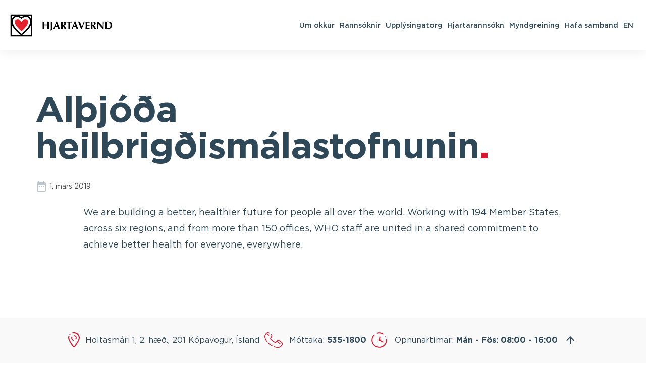

--- FILE ---
content_type: text/html; charset=UTF-8
request_url: https://hjarta.is/article/althjoda-heilbrigdismalastofnunin/
body_size: 7974
content:
<!-- This page is cached by the Hummingbird Performance plugin v3.18.1 - https://wordpress.org/plugins/hummingbird-performance/. --><!doctype html>

<!--[if lt IE 7]><html lang="is-IS" class="no-js lt-ie9 lt-ie8 lt-ie7"><![endif]-->
<!--[if (IE 7)&!(IEMobile)]><html lang="is-IS" class="no-js lt-ie9 lt-ie8"><![endif]-->
<!--[if (IE 8)&!(IEMobile)]><html lang="is-IS" class="no-js lt-ie9"><![endif]-->
<!--[if gt IE 8]><!--> <html lang="is-IS" class="no-js"><!--<![endif]-->

	<head>
		<meta charset="utf-8">

				<meta http-equiv="X-UA-Compatible" content="IE=edge">

		<title>Alþjóða heilbrigðismálastofnunin | Hjarta</title>

		<meta name="HandheldFriendly" content="True">
		<meta name="MobileOptimized" content="320">
		<meta name="viewport" content="width=device-width, initial-scale=1, maximum-scale=1" />

				<link rel="apple-touch-icon" sizes="57x57" href="https://hjarta.is/wp-content/themes/hjarta/library/images/favicon/apple-icon-57x57.png">
		<link rel="apple-touch-icon" sizes="60x60" href="https://hjarta.is/wp-content/themes/hjarta/library/images/favicon/apple-icon-60x60.png">
		<link rel="apple-touch-icon" sizes="72x72" href="https://hjarta.is/wp-content/themes/hjarta/library/images/favicon/apple-icon-72x72.png">
		<link rel="apple-touch-icon" sizes="76x76" href="https://hjarta.is/wp-content/themes/hjarta/library/images/favicon/apple-icon-76x76.png">
		<link rel="apple-touch-icon" sizes="114x114" href="https://hjarta.is/wp-content/themes/hjarta/library/images/favicon/apple-icon-114x114.png">
		<link rel="apple-touch-icon" sizes="120x120" href="https://hjarta.is/wp-content/themes/hjarta/library/images/favicon/apple-icon-120x120.png">
		<link rel="apple-touch-icon" sizes="144x144" href="https://hjarta.is/wp-content/themes/hjarta/library/images/favicon/apple-icon-144x144.png">
		<link rel="apple-touch-icon" sizes="152x152" href="https://hjarta.is/wp-content/themes/hjarta/library/images/favicon/apple-icon-152x152.png">
		<link rel="apple-touch-icon" sizes="180x180" href="https://hjarta.is/wp-content/themes/hjarta/library/images/favicon/apple-icon-180x180.png">
		<link rel="icon" type="image/png" sizes="192x192"  href="https://hjarta.is/wp-content/themes/hjarta/library/images/favicon/android-icon-192x192.png">
		<link rel="icon" type="image/png" sizes="32x32" href="https://hjarta.is/wp-content/themes/hjarta/library/images/favicon/favicon-32x32.png">
		<link rel="icon" type="image/png" sizes="96x96" href="https://hjarta.is/wp-content/themes/hjarta/library/images/favicon/favicon-96x96.png">
		<link rel="icon" type="image/png" sizes="16x16" href="https://hjarta.is/wp-content/themes/hjarta/library/images/favicon/favicon-16x16.png">
		<link rel="manifest" href="https://hjarta.is/wp-content/themes/hjarta/library/images/favicon/manifest.json">
		<meta name="msapplication-TileColor" content="#ffffff">
		<meta name="msapplication-TileImage" content="https://hjarta.is/wp-content/themes/hjarta/library/images/favicon/ms-icon-144x144.png">
		<meta name="theme-color" content="#ffffff">

		<link rel="icon" href="https://hjarta.is/wp-content/themes/hjarta/favicon.png">
		<!--[if IE]>
			<link rel="shortcut icon" href="https://hjarta.is/wp-content/themes/hjarta/favicon.ico">
		<![endif]-->

		<link rel="pingback" href="https://hjarta.is/xmlrpc.php">

		<!--[if lt IE 9]><script src="https://cdnjs.cloudflare.com/ajax/libs/html5shiv/r29/html5.min.js"></script><![endif]-->

				<meta name='robots' content='index, follow, max-image-preview:large, max-snippet:-1, max-video-preview:-1' />
	<style>img:is([sizes="auto" i], [sizes^="auto," i]) { contain-intrinsic-size: 3000px 1500px }</style>
	
	<!-- This site is optimized with the Yoast SEO plugin v26.7 - https://yoast.com/wordpress/plugins/seo/ -->
	<link rel="canonical" href="https://hjarta.is/article/althjoda-heilbrigdismalastofnunin/" />
	<meta property="og:locale" content="is_IS" />
	<meta property="og:type" content="article" />
	<meta property="og:title" content="Alþjóða heilbrigðismálastofnunin - Hjarta" />
	<meta property="og:url" content="https://hjarta.is/article/althjoda-heilbrigdismalastofnunin/" />
	<meta property="og:site_name" content="Hjarta" />
	<meta name="twitter:card" content="summary_large_image" />
	<script type="application/ld+json" class="yoast-schema-graph">{"@context":"https://schema.org","@graph":[{"@type":"WebPage","@id":"https://hjarta.is/article/althjoda-heilbrigdismalastofnunin/","url":"https://hjarta.is/article/althjoda-heilbrigdismalastofnunin/","name":"Alþjóða heilbrigðismálastofnunin - Hjarta","isPartOf":{"@id":"https://hjarta.is/#website"},"datePublished":"2019-03-01T10:34:49+00:00","breadcrumb":{"@id":"https://hjarta.is/article/althjoda-heilbrigdismalastofnunin/#breadcrumb"},"inLanguage":"is","potentialAction":[{"@type":"ReadAction","target":["https://hjarta.is/article/althjoda-heilbrigdismalastofnunin/"]}]},{"@type":"BreadcrumbList","@id":"https://hjarta.is/article/althjoda-heilbrigdismalastofnunin/#breadcrumb","itemListElement":[{"@type":"ListItem","position":1,"name":"Home","item":"https://hjarta.is/"},{"@type":"ListItem","position":2,"name":"Alþjóða heilbrigðismálastofnunin"}]},{"@type":"WebSite","@id":"https://hjarta.is/#website","url":"https://hjarta.is/","name":"Hjarta","description":"","potentialAction":[{"@type":"SearchAction","target":{"@type":"EntryPoint","urlTemplate":"https://hjarta.is/?s={search_term_string}"},"query-input":{"@type":"PropertyValueSpecification","valueRequired":true,"valueName":"search_term_string"}}],"inLanguage":"is"}]}</script>
	<!-- / Yoast SEO plugin. -->


<link rel='dns-prefetch' href='//maps.googleapis.com' />
<link rel='dns-prefetch' href='//fonts.googleapis.com' />
<link rel='dns-prefetch' href='//fonts.gstatic.com' />
<link rel='dns-prefetch' href='//ajax.googleapis.com' />
<link rel='dns-prefetch' href='//apis.google.com' />
<link rel='dns-prefetch' href='//google-analytics.com' />
<link rel='dns-prefetch' href='//www.google-analytics.com' />
<link rel='dns-prefetch' href='//ssl.google-analytics.com' />
<link rel='dns-prefetch' href='//youtube.com' />
<link rel='dns-prefetch' href='//s.gravatar.com' />
<link rel="alternate" type="application/rss+xml" title="Hjarta &raquo; Straumur" href="https://hjarta.is/feed/" />
<link rel="alternate" type="application/rss+xml" title="Hjarta &raquo; Straumur athugasemda" href="https://hjarta.is/comments/feed/" />
<script type="text/javascript">
/* <![CDATA[ */
window._wpemojiSettings = {"baseUrl":"https:\/\/s.w.org\/images\/core\/emoji\/16.0.1\/72x72\/","ext":".png","svgUrl":"https:\/\/s.w.org\/images\/core\/emoji\/16.0.1\/svg\/","svgExt":".svg","source":{"concatemoji":"https:\/\/hjarta.is\/wp-includes\/js\/wp-emoji-release.min.js"}};
/*! This file is auto-generated */
!function(s,n){var o,i,e;function c(e){try{var t={supportTests:e,timestamp:(new Date).valueOf()};sessionStorage.setItem(o,JSON.stringify(t))}catch(e){}}function p(e,t,n){e.clearRect(0,0,e.canvas.width,e.canvas.height),e.fillText(t,0,0);var t=new Uint32Array(e.getImageData(0,0,e.canvas.width,e.canvas.height).data),a=(e.clearRect(0,0,e.canvas.width,e.canvas.height),e.fillText(n,0,0),new Uint32Array(e.getImageData(0,0,e.canvas.width,e.canvas.height).data));return t.every(function(e,t){return e===a[t]})}function u(e,t){e.clearRect(0,0,e.canvas.width,e.canvas.height),e.fillText(t,0,0);for(var n=e.getImageData(16,16,1,1),a=0;a<n.data.length;a++)if(0!==n.data[a])return!1;return!0}function f(e,t,n,a){switch(t){case"flag":return n(e,"\ud83c\udff3\ufe0f\u200d\u26a7\ufe0f","\ud83c\udff3\ufe0f\u200b\u26a7\ufe0f")?!1:!n(e,"\ud83c\udde8\ud83c\uddf6","\ud83c\udde8\u200b\ud83c\uddf6")&&!n(e,"\ud83c\udff4\udb40\udc67\udb40\udc62\udb40\udc65\udb40\udc6e\udb40\udc67\udb40\udc7f","\ud83c\udff4\u200b\udb40\udc67\u200b\udb40\udc62\u200b\udb40\udc65\u200b\udb40\udc6e\u200b\udb40\udc67\u200b\udb40\udc7f");case"emoji":return!a(e,"\ud83e\udedf")}return!1}function g(e,t,n,a){var r="undefined"!=typeof WorkerGlobalScope&&self instanceof WorkerGlobalScope?new OffscreenCanvas(300,150):s.createElement("canvas"),o=r.getContext("2d",{willReadFrequently:!0}),i=(o.textBaseline="top",o.font="600 32px Arial",{});return e.forEach(function(e){i[e]=t(o,e,n,a)}),i}function t(e){var t=s.createElement("script");t.src=e,t.defer=!0,s.head.appendChild(t)}"undefined"!=typeof Promise&&(o="wpEmojiSettingsSupports",i=["flag","emoji"],n.supports={everything:!0,everythingExceptFlag:!0},e=new Promise(function(e){s.addEventListener("DOMContentLoaded",e,{once:!0})}),new Promise(function(t){var n=function(){try{var e=JSON.parse(sessionStorage.getItem(o));if("object"==typeof e&&"number"==typeof e.timestamp&&(new Date).valueOf()<e.timestamp+604800&&"object"==typeof e.supportTests)return e.supportTests}catch(e){}return null}();if(!n){if("undefined"!=typeof Worker&&"undefined"!=typeof OffscreenCanvas&&"undefined"!=typeof URL&&URL.createObjectURL&&"undefined"!=typeof Blob)try{var e="postMessage("+g.toString()+"("+[JSON.stringify(i),f.toString(),p.toString(),u.toString()].join(",")+"));",a=new Blob([e],{type:"text/javascript"}),r=new Worker(URL.createObjectURL(a),{name:"wpTestEmojiSupports"});return void(r.onmessage=function(e){c(n=e.data),r.terminate(),t(n)})}catch(e){}c(n=g(i,f,p,u))}t(n)}).then(function(e){for(var t in e)n.supports[t]=e[t],n.supports.everything=n.supports.everything&&n.supports[t],"flag"!==t&&(n.supports.everythingExceptFlag=n.supports.everythingExceptFlag&&n.supports[t]);n.supports.everythingExceptFlag=n.supports.everythingExceptFlag&&!n.supports.flag,n.DOMReady=!1,n.readyCallback=function(){n.DOMReady=!0}}).then(function(){return e}).then(function(){var e;n.supports.everything||(n.readyCallback(),(e=n.source||{}).concatemoji?t(e.concatemoji):e.wpemoji&&e.twemoji&&(t(e.twemoji),t(e.wpemoji)))}))}((window,document),window._wpemojiSettings);
/* ]]> */
</script>
<style id='wp-emoji-styles-inline-css' type='text/css'>

	img.wp-smiley, img.emoji {
		display: inline !important;
		border: none !important;
		box-shadow: none !important;
		height: 1em !important;
		width: 1em !important;
		margin: 0 0.07em !important;
		vertical-align: -0.1em !important;
		background: none !important;
		padding: 0 !important;
	}
</style>
<link rel='stylesheet' id='wp-block-library-css' href='https://hjarta.is/wp-includes/css/dist/block-library/style.min.css' type='text/css' media='all' />
<style id='classic-theme-styles-inline-css' type='text/css'>
/*! This file is auto-generated */
.wp-block-button__link{color:#fff;background-color:#32373c;border-radius:9999px;box-shadow:none;text-decoration:none;padding:calc(.667em + 2px) calc(1.333em + 2px);font-size:1.125em}.wp-block-file__button{background:#32373c;color:#fff;text-decoration:none}
</style>
<style id='global-styles-inline-css' type='text/css'>
:root{--wp--preset--aspect-ratio--square: 1;--wp--preset--aspect-ratio--4-3: 4/3;--wp--preset--aspect-ratio--3-4: 3/4;--wp--preset--aspect-ratio--3-2: 3/2;--wp--preset--aspect-ratio--2-3: 2/3;--wp--preset--aspect-ratio--16-9: 16/9;--wp--preset--aspect-ratio--9-16: 9/16;--wp--preset--color--black: #000000;--wp--preset--color--cyan-bluish-gray: #abb8c3;--wp--preset--color--white: #ffffff;--wp--preset--color--pale-pink: #f78da7;--wp--preset--color--vivid-red: #cf2e2e;--wp--preset--color--luminous-vivid-orange: #ff6900;--wp--preset--color--luminous-vivid-amber: #fcb900;--wp--preset--color--light-green-cyan: #7bdcb5;--wp--preset--color--vivid-green-cyan: #00d084;--wp--preset--color--pale-cyan-blue: #8ed1fc;--wp--preset--color--vivid-cyan-blue: #0693e3;--wp--preset--color--vivid-purple: #9b51e0;--wp--preset--gradient--vivid-cyan-blue-to-vivid-purple: linear-gradient(135deg,rgba(6,147,227,1) 0%,rgb(155,81,224) 100%);--wp--preset--gradient--light-green-cyan-to-vivid-green-cyan: linear-gradient(135deg,rgb(122,220,180) 0%,rgb(0,208,130) 100%);--wp--preset--gradient--luminous-vivid-amber-to-luminous-vivid-orange: linear-gradient(135deg,rgba(252,185,0,1) 0%,rgba(255,105,0,1) 100%);--wp--preset--gradient--luminous-vivid-orange-to-vivid-red: linear-gradient(135deg,rgba(255,105,0,1) 0%,rgb(207,46,46) 100%);--wp--preset--gradient--very-light-gray-to-cyan-bluish-gray: linear-gradient(135deg,rgb(238,238,238) 0%,rgb(169,184,195) 100%);--wp--preset--gradient--cool-to-warm-spectrum: linear-gradient(135deg,rgb(74,234,220) 0%,rgb(151,120,209) 20%,rgb(207,42,186) 40%,rgb(238,44,130) 60%,rgb(251,105,98) 80%,rgb(254,248,76) 100%);--wp--preset--gradient--blush-light-purple: linear-gradient(135deg,rgb(255,206,236) 0%,rgb(152,150,240) 100%);--wp--preset--gradient--blush-bordeaux: linear-gradient(135deg,rgb(254,205,165) 0%,rgb(254,45,45) 50%,rgb(107,0,62) 100%);--wp--preset--gradient--luminous-dusk: linear-gradient(135deg,rgb(255,203,112) 0%,rgb(199,81,192) 50%,rgb(65,88,208) 100%);--wp--preset--gradient--pale-ocean: linear-gradient(135deg,rgb(255,245,203) 0%,rgb(182,227,212) 50%,rgb(51,167,181) 100%);--wp--preset--gradient--electric-grass: linear-gradient(135deg,rgb(202,248,128) 0%,rgb(113,206,126) 100%);--wp--preset--gradient--midnight: linear-gradient(135deg,rgb(2,3,129) 0%,rgb(40,116,252) 100%);--wp--preset--font-size--small: 13px;--wp--preset--font-size--medium: 20px;--wp--preset--font-size--large: 36px;--wp--preset--font-size--x-large: 42px;--wp--preset--spacing--20: 0.44rem;--wp--preset--spacing--30: 0.67rem;--wp--preset--spacing--40: 1rem;--wp--preset--spacing--50: 1.5rem;--wp--preset--spacing--60: 2.25rem;--wp--preset--spacing--70: 3.38rem;--wp--preset--spacing--80: 5.06rem;--wp--preset--shadow--natural: 6px 6px 9px rgba(0, 0, 0, 0.2);--wp--preset--shadow--deep: 12px 12px 50px rgba(0, 0, 0, 0.4);--wp--preset--shadow--sharp: 6px 6px 0px rgba(0, 0, 0, 0.2);--wp--preset--shadow--outlined: 6px 6px 0px -3px rgba(255, 255, 255, 1), 6px 6px rgba(0, 0, 0, 1);--wp--preset--shadow--crisp: 6px 6px 0px rgba(0, 0, 0, 1);}:where(.is-layout-flex){gap: 0.5em;}:where(.is-layout-grid){gap: 0.5em;}body .is-layout-flex{display: flex;}.is-layout-flex{flex-wrap: wrap;align-items: center;}.is-layout-flex > :is(*, div){margin: 0;}body .is-layout-grid{display: grid;}.is-layout-grid > :is(*, div){margin: 0;}:where(.wp-block-columns.is-layout-flex){gap: 2em;}:where(.wp-block-columns.is-layout-grid){gap: 2em;}:where(.wp-block-post-template.is-layout-flex){gap: 1.25em;}:where(.wp-block-post-template.is-layout-grid){gap: 1.25em;}.has-black-color{color: var(--wp--preset--color--black) !important;}.has-cyan-bluish-gray-color{color: var(--wp--preset--color--cyan-bluish-gray) !important;}.has-white-color{color: var(--wp--preset--color--white) !important;}.has-pale-pink-color{color: var(--wp--preset--color--pale-pink) !important;}.has-vivid-red-color{color: var(--wp--preset--color--vivid-red) !important;}.has-luminous-vivid-orange-color{color: var(--wp--preset--color--luminous-vivid-orange) !important;}.has-luminous-vivid-amber-color{color: var(--wp--preset--color--luminous-vivid-amber) !important;}.has-light-green-cyan-color{color: var(--wp--preset--color--light-green-cyan) !important;}.has-vivid-green-cyan-color{color: var(--wp--preset--color--vivid-green-cyan) !important;}.has-pale-cyan-blue-color{color: var(--wp--preset--color--pale-cyan-blue) !important;}.has-vivid-cyan-blue-color{color: var(--wp--preset--color--vivid-cyan-blue) !important;}.has-vivid-purple-color{color: var(--wp--preset--color--vivid-purple) !important;}.has-black-background-color{background-color: var(--wp--preset--color--black) !important;}.has-cyan-bluish-gray-background-color{background-color: var(--wp--preset--color--cyan-bluish-gray) !important;}.has-white-background-color{background-color: var(--wp--preset--color--white) !important;}.has-pale-pink-background-color{background-color: var(--wp--preset--color--pale-pink) !important;}.has-vivid-red-background-color{background-color: var(--wp--preset--color--vivid-red) !important;}.has-luminous-vivid-orange-background-color{background-color: var(--wp--preset--color--luminous-vivid-orange) !important;}.has-luminous-vivid-amber-background-color{background-color: var(--wp--preset--color--luminous-vivid-amber) !important;}.has-light-green-cyan-background-color{background-color: var(--wp--preset--color--light-green-cyan) !important;}.has-vivid-green-cyan-background-color{background-color: var(--wp--preset--color--vivid-green-cyan) !important;}.has-pale-cyan-blue-background-color{background-color: var(--wp--preset--color--pale-cyan-blue) !important;}.has-vivid-cyan-blue-background-color{background-color: var(--wp--preset--color--vivid-cyan-blue) !important;}.has-vivid-purple-background-color{background-color: var(--wp--preset--color--vivid-purple) !important;}.has-black-border-color{border-color: var(--wp--preset--color--black) !important;}.has-cyan-bluish-gray-border-color{border-color: var(--wp--preset--color--cyan-bluish-gray) !important;}.has-white-border-color{border-color: var(--wp--preset--color--white) !important;}.has-pale-pink-border-color{border-color: var(--wp--preset--color--pale-pink) !important;}.has-vivid-red-border-color{border-color: var(--wp--preset--color--vivid-red) !important;}.has-luminous-vivid-orange-border-color{border-color: var(--wp--preset--color--luminous-vivid-orange) !important;}.has-luminous-vivid-amber-border-color{border-color: var(--wp--preset--color--luminous-vivid-amber) !important;}.has-light-green-cyan-border-color{border-color: var(--wp--preset--color--light-green-cyan) !important;}.has-vivid-green-cyan-border-color{border-color: var(--wp--preset--color--vivid-green-cyan) !important;}.has-pale-cyan-blue-border-color{border-color: var(--wp--preset--color--pale-cyan-blue) !important;}.has-vivid-cyan-blue-border-color{border-color: var(--wp--preset--color--vivid-cyan-blue) !important;}.has-vivid-purple-border-color{border-color: var(--wp--preset--color--vivid-purple) !important;}.has-vivid-cyan-blue-to-vivid-purple-gradient-background{background: var(--wp--preset--gradient--vivid-cyan-blue-to-vivid-purple) !important;}.has-light-green-cyan-to-vivid-green-cyan-gradient-background{background: var(--wp--preset--gradient--light-green-cyan-to-vivid-green-cyan) !important;}.has-luminous-vivid-amber-to-luminous-vivid-orange-gradient-background{background: var(--wp--preset--gradient--luminous-vivid-amber-to-luminous-vivid-orange) !important;}.has-luminous-vivid-orange-to-vivid-red-gradient-background{background: var(--wp--preset--gradient--luminous-vivid-orange-to-vivid-red) !important;}.has-very-light-gray-to-cyan-bluish-gray-gradient-background{background: var(--wp--preset--gradient--very-light-gray-to-cyan-bluish-gray) !important;}.has-cool-to-warm-spectrum-gradient-background{background: var(--wp--preset--gradient--cool-to-warm-spectrum) !important;}.has-blush-light-purple-gradient-background{background: var(--wp--preset--gradient--blush-light-purple) !important;}.has-blush-bordeaux-gradient-background{background: var(--wp--preset--gradient--blush-bordeaux) !important;}.has-luminous-dusk-gradient-background{background: var(--wp--preset--gradient--luminous-dusk) !important;}.has-pale-ocean-gradient-background{background: var(--wp--preset--gradient--pale-ocean) !important;}.has-electric-grass-gradient-background{background: var(--wp--preset--gradient--electric-grass) !important;}.has-midnight-gradient-background{background: var(--wp--preset--gradient--midnight) !important;}.has-small-font-size{font-size: var(--wp--preset--font-size--small) !important;}.has-medium-font-size{font-size: var(--wp--preset--font-size--medium) !important;}.has-large-font-size{font-size: var(--wp--preset--font-size--large) !important;}.has-x-large-font-size{font-size: var(--wp--preset--font-size--x-large) !important;}
:where(.wp-block-post-template.is-layout-flex){gap: 1.25em;}:where(.wp-block-post-template.is-layout-grid){gap: 1.25em;}
:where(.wp-block-columns.is-layout-flex){gap: 2em;}:where(.wp-block-columns.is-layout-grid){gap: 2em;}
:root :where(.wp-block-pullquote){font-size: 1.5em;line-height: 1.6;}
</style>
<link rel='stylesheet' id='avista-styles-css' href='https://hjarta.is/wp-content/themes/hjarta/library/css/avista-styles-01.css' type='text/css' media='all' />
<script type="text/javascript" src="https://hjarta.is/wp-content/themes/hjarta/library/js/libs/modernizr.custom.min.js" id="bones-modernizr-js"></script>
<script type="text/javascript" src="https://hjarta.is/wp-includes/js/jquery/jquery.min.js" id="jquery-core-js"></script>
<script type="text/javascript" src="https://hjarta.is/wp-includes/js/jquery/jquery-migrate.min.js" id="jquery-migrate-js"></script>
<link rel="https://api.w.org/" href="https://hjarta.is/wp-json/" /><link rel='shortlink' href='https://hjarta.is/?p=1181' />
<link rel="alternate" title="oEmbed (JSON)" type="application/json+oembed" href="https://hjarta.is/wp-json/oembed/1.0/embed?url=https%3A%2F%2Fhjarta.is%2Farticle%2Falthjoda-heilbrigdismalastofnunin%2F" />
<link rel="alternate" title="oEmbed (XML)" type="text/xml+oembed" href="https://hjarta.is/wp-json/oembed/1.0/embed?url=https%3A%2F%2Fhjarta.is%2Farticle%2Falthjoda-heilbrigdismalastofnunin%2F&#038;format=xml" />
<meta name="generator" content="WPML ver:4.7.6 stt:1,26,40,50;" />
					<!-- Google Analytics tracking code output by Beehive Analytics Pro -->
						<script async src="https://www.googletagmanager.com/gtag/js?id=G-82ZZC3B35C&l=beehiveDataLayer"></script>
		<script>
						window.beehiveDataLayer = window.beehiveDataLayer || [];
			function beehive_ga() {beehiveDataLayer.push(arguments);}
			beehive_ga('js', new Date())
						beehive_ga('config', 'G-82ZZC3B35C', {
				'anonymize_ip': false,
				'allow_google_signals': false,
			})
					</script>
		<link rel="canonical" href="https://hjarta.is/article/althjoda-heilbrigdismalastofnunin/" />
<script type="application/ld+json">{"@context":"https:\/\/schema.org","@graph":[{"@type":"Organization","@id":"https:\/\/hjarta.is\/#schema-publishing-organization","url":"https:\/\/hjarta.is","name":"Hjarta"},{"@type":"WebSite","@id":"https:\/\/hjarta.is\/#schema-website","url":"https:\/\/hjarta.is","name":"Hjarta","encoding":"UTF-8","potentialAction":{"@type":"SearchAction","target":"https:\/\/hjarta.is\/search\/{search_term_string}\/","query-input":"required name=search_term_string"}},{"@type":"BreadcrumbList","@id":"https:\/\/hjarta.is\/article\/althjoda-heilbrigdismalastofnunin?page&articles=althjoda-heilbrigdismalastofnunin&post_type=articles&name=althjoda-heilbrigdismalastofnunin\/#breadcrumb","itemListElement":[{"@type":"ListItem","position":1,"name":"Home","item":"https:\/\/hjarta.is"},{"@type":"ListItem","position":2,"name":"Al\u00fej\u00f3\u00f0a heilbrig\u00f0ism\u00e1lastofnunin"}]},{"@type":"Person","@id":"https:\/\/hjarta.is\/author\/avista\/#schema-author","name":"avista","url":"https:\/\/hjarta.is\/author\/avista\/"},{"@type":"WebPage","@id":"https:\/\/hjarta.is\/article\/althjoda-heilbrigdismalastofnunin\/#schema-webpage","isPartOf":{"@id":"https:\/\/hjarta.is\/#schema-website"},"publisher":{"@id":"https:\/\/hjarta.is\/#schema-publishing-organization"},"url":"https:\/\/hjarta.is\/article\/althjoda-heilbrigdismalastofnunin\/"},{"@type":"Article","mainEntityOfPage":{"@id":"https:\/\/hjarta.is\/article\/althjoda-heilbrigdismalastofnunin\/#schema-webpage"},"author":{"@id":"https:\/\/hjarta.is\/author\/avista\/#schema-author"},"publisher":{"@id":"https:\/\/hjarta.is\/#schema-publishing-organization"},"dateModified":"2019-03-01T10:34:49","datePublished":"2019-03-01T10:34:49","headline":"Al\u00fej\u00f3\u00f0a heilbrig\u00f0ism\u00e1lastofnunin | Hjarta","description":"","name":"Al\u00fej\u00f3\u00f0a heilbrig\u00f0ism\u00e1lastofnunin"}]}</script>
<meta property="og:type" content="article" />
<meta property="og:url" content="https://hjarta.is/article/althjoda-heilbrigdismalastofnunin/" />
<meta property="og:title" content="Alþjóða heilbrigðismálastofnunin | Hjarta" />
<meta property="article:published_time" content="2019-03-01T10:34:49" />
<meta property="article:author" content="avista" />
<meta name="twitter:card" content="summary" />
<meta name="twitter:title" content="Alþjóða heilbrigðismálastofnunin | Hjarta" />
<!-- /SEO -->
		
	</head>

	<body class="wp-singular articles-template-default single single-articles postid-1181 wp-theme-hjarta" itemscope itemtype="http://schema.org/WebPage">
		<div class="wrapper">
			<header id="header">
				<div class="container-fluid">
					<div class="navbar-header">
						<a href="https://hjarta.is" class="navbar-brand"><span class="sr-only">Hjarta</span></a>
					</div>
					<div class="user-panel">
						<nav id="main-nav">
							<ul id="menu-main-menu" class="base"><li id="menu-item-1064" class="dropdown menu-item menu-item-type-post_type menu-item-object-page menu-item-has-children menu-item-1064"><a href="https://hjarta.is/um-okkur/">Um okkur</a>
<ul class="sub-menu">
	<li id="menu-item-1067" class="menu-item menu-item-type-post_type menu-item-object-page menu-item-1067"><a href="https://hjarta.is/um-okkur/starfsfolk/">Starfsfólk</a></li>
	<li id="menu-item-1547" class="menu-item menu-item-type-post_type menu-item-object-page menu-item-1547"><a href="https://hjarta.is/um-okkur/myndgreining-hjartaverndar/">Myndgreining Hjartaverndar</a></li>
	<li id="menu-item-1563" class="menu-item menu-item-type-post_type menu-item-object-page menu-item-1563"><a href="https://hjarta.is/um-okkur/atvinna/">Atvinna</a></li>
	<li id="menu-item-1676" class="menu-item menu-item-type-post_type menu-item-object-page menu-item-1676"><a href="https://hjarta.is/um-okkur/postlisti/">Póstlisti</a></li>
	<li id="menu-item-450" class="menu-item menu-item-type-custom menu-item-object-custom menu-item-450"><a href="http://www.hjartarannsokn.is/">Áhættumat</a></li>
	<li id="menu-item-1560" class="menu-item menu-item-type-post_type menu-item-object-page menu-item-1560"><a href="https://hjarta.is/um-okkur/fjaroflun/">Fjáröflun</a></li>
</ul>
</li>
<li id="menu-item-1089" class="dropdown menu-item menu-item-type-post_type menu-item-object-page menu-item-has-children menu-item-1089"><a href="https://hjarta.is/rannsoknir/">Rannsóknir</a>
<ul class="sub-menu">
	<li id="menu-item-1090" class="menu-item menu-item-type-post_type menu-item-object-page menu-item-1090"><a href="https://hjarta.is/rannsoknir/ahaettuthattakonnun/">Áhættuþáttakönnun</a></li>
	<li id="menu-item-1091" class="menu-item menu-item-type-post_type menu-item-object-page menu-item-1091"><a href="https://hjarta.is/rannsoknir/reykjavikurrannsokn/">Reykjavíkurrannsókn</a></li>
	<li id="menu-item-1149" class="menu-item menu-item-type-post_type menu-item-object-page menu-item-1149"><a href="https://hjarta.is/rannsoknir/oldrunarrannsokn-1-afangi/">Öldrunarrannsókn 1. áfangi</a></li>
	<li id="menu-item-1150" class="menu-item menu-item-type-post_type menu-item-object-page menu-item-1150"><a href="https://hjarta.is/rannsoknir/oldrunarrannsokn-2-afangi/">Öldrunarrannsókn 2. áfangi</a></li>
	<li id="menu-item-1148" class="menu-item menu-item-type-post_type menu-item-object-page menu-item-1148"><a href="https://hjarta.is/rannsoknir/afkomendarannsokn/">Afkomendarannsókn</a></li>
	<li id="menu-item-1147" class="menu-item menu-item-type-post_type menu-item-object-page menu-item-1147"><a href="https://hjarta.is/rannsoknir/monica-rannsokn/">Monica rannsókn</a></li>
</ul>
</li>
<li id="menu-item-1520" class="dropdown menu-item menu-item-type-post_type menu-item-object-page menu-item-has-children menu-item-1520"><a href="https://hjarta.is/upplysingatorg/">Upplýsingatorg</a>
<ul class="sub-menu">
	<li id="menu-item-1512" class="menu-item menu-item-type-post_type menu-item-object-page menu-item-1512"><a href="https://hjarta.is/frettasafn/">Fréttasafn</a></li>
	<li id="menu-item-1521" class="menu-item menu-item-type-post_type menu-item-object-page menu-item-1521"><a href="https://hjarta.is/upplysingatorg/greinasafn/">Greinasafn</a></li>
	<li id="menu-item-1515" class="menu-item menu-item-type-post_type menu-item-object-page menu-item-1515"><a href="https://hjarta.is/upplysingatorg/timarit/">Tímarit</a></li>
	<li id="menu-item-1514" class="menu-item menu-item-type-post_type menu-item-object-page menu-item-1514"><a href="https://hjarta.is/upplysingatorg/baeklingar/">Bæklingar</a></li>
	<li id="menu-item-1516" class="menu-item menu-item-type-post_type menu-item-object-page menu-item-1516"><a href="https://hjarta.is/upplysingatorg/tenglar/">Tenglar</a></li>
	<li id="menu-item-1713" class="menu-item menu-item-type-custom menu-item-object-custom menu-item-1713"><a href="https://hjarta.is/wp-content/uploads/2019/03/Handbok-Hjartaverndar.pdf">Handbók Hjartaverndar</a></li>
	<li id="menu-item-1513" class="menu-item menu-item-type-post_type menu-item-object-page menu-item-1513"><a href="https://hjarta.is/upplysingatorg/onnur-utgafa/">Önnur útgáfa</a></li>
	<li id="menu-item-4383" class="menu-item menu-item-type-post_type menu-item-object-page menu-item-4383"><a href="https://hjarta.is/gored/">GoRed</a></li>
</ul>
</li>
<li id="menu-item-1706" class="menu-item menu-item-type-custom menu-item-object-custom menu-item-1706"><a target="_blank" href="https://hjartarannsokn.is/">Hjartarannsókn</a></li>
<li id="menu-item-1707" class="menu-item menu-item-type-custom menu-item-object-custom menu-item-1707"><a href="https://myndir.hjarta.is/">Myndgreining</a></li>
<li id="menu-item-116" class="menu-item menu-item-type-post_type menu-item-object-page menu-item-116"><a href="https://hjarta.is/hafa-samband/">Hafa samband</a></li>
<li id="menu-item-2132" class="menu-item menu-item-type-custom menu-item-object-custom menu-item-2132"><a href="https://hjarta.is/en">EN</a></li>
</ul>													</nav>
												<a href="#main-nav" class="navbar-toggle">
							<span class="icon-bar"></span>
							<span class="icon-bar"></span>
							<span class="icon-bar"></span>
							<em class="sr-only">toggle mobile menu</em>
						</a>
					</div>
				</div>
			</header>

	
		<article class="single-post">
			<div class="container">
				<h1>Alþjóða heilbrigðismálastofnunin<span>.</span></h1>
				<em class="date">1. mars 2019</em>
				<div class="post-pody">
					<p>We are building a better, healthier future for people all over the world. Working with 194 Member States, across six regions, and from more than 150 offices, WHO staff are united in a shared commitment to achieve better health for everyone, everywhere.</p>
									</div>
			</div>
		</article>
		
	
	
			<section class="contacts-section">
				<div class="container">
					<div class="row">
						<div class="col-sm-4">
							<div class="ico">
								<img src="https://hjarta.is/wp-content/themes/hjarta/library/images/ico-002.svg" alt="Staðsetning Hjartaverndar">
							</div>
							<h3>Staðsetning</h3>
							<address>
								<span>Holtasmári 1, 2. hæð.</span>
								<span>201 Kópavogur, Ísland</span>
								<span>Kt.: 600705-0590</span>
							</address>
														<p><strong><a href="https://www.google.com/maps/place/Hjartavernd/@64.0980556,-21.8898752,17z/data=!3m1!4b1!4m5!3m4!1s0x48d60cb35f78ee07:0x248d85cab8fb230b!8m2!3d64.0980533!4d-21.8876812" target="_blank">Skoða á korti</a></strong></p>
						</div>
						<div class="col-sm-4">
							<div class="ico">
								<img src="https://hjarta.is/wp-content/themes/hjarta/library/images/ico-003.svg" alt="Hafa samband við hjartavernd">
							</div>
							<h3>Hafa samband</h3>
							<ul>
								<li>Ritarar: <a href="tel:535-1800">535-1800</a></li>
								<li>Netfang: <a href="mailto:afgreidsla@hjarta.is">afgreidsla@hjarta.is</a></li>
							</ul>
						</div>
						<div class="col-sm-4">
							<div class="ico">
								<img src="https://hjarta.is/wp-content/themes/hjarta/library/images/ico-004.svg" alt="Opnunartímar hjartaverndar">
							</div>
							<h3>Opnunartímar</h3>
															<ul>
									
									
										<li>Mán - Fös: 08:00 - 16:00</li>

							 		
									
										<li>Helgar: Lokað</li>

							 									 	</ul>
													</div>
					</div>
				</div>
			</section>
			<footer id="footer">
				<div class="container">
					<div class="row">
						<div class="col-md-3">
							<ul class="social">
																	<li><a href="https://www.facebook.com/Hjartavernd/" class="facebook" target="_blank">facebook</a></li>
																									<li><a href="https://twitter.com/Hjartavernd" class="twitter" target="_blank">twitter</a></li>
									
										
							</ul>
						</div>
						<div class="col-md-6">
							<ul class="footer-info">
								<li>&copy; 2026 <strong>Hjarta</strong></li>
								<li>Kennitala: 600705-0590</li>
								<li>Allur réttur áskilinn</li>
							</ul>
						</div>
						<div class="col-md-3">
							<a href="#" class="btn-to-top">Fara efst á síðu</a>
						</div>
					</div>
				</div>
			</footer>
							<div class="contact-panel">
					<div class="container flex-width">
						<address><span class="str">Holtasmári 1, 2. hæð., </span><span class="str">201 Kópavogur, Ísland</span></address>
						<div class="phone"><span class="str">Móttaka: <strong><a href="tel:535-1800">535-1800</a></strong></span></div>
						<div class="schedule">
							Opnunartímar: 
							<strong class="str">
								Mán - Fös: 08:00 - 16:00							</strong>
						</div>
						<a href="#" class="btn-to-top"><span class="sr-only">Fara efst á síðu</span></a>
					</div>
				</div>
				
		</div>		

		<script type="speculationrules">
{"prefetch":[{"source":"document","where":{"and":[{"href_matches":"\/*"},{"not":{"href_matches":["\/wp-*.php","\/wp-admin\/*","\/wp-content\/uploads\/*","\/wp-content\/*","\/wp-content\/plugins\/*","\/wp-content\/themes\/hjarta\/*","\/*\\?(.+)"]}},{"not":{"selector_matches":"a[rel~=\"nofollow\"]"}},{"not":{"selector_matches":".no-prefetch, .no-prefetch a"}}]},"eagerness":"conservative"}]}
</script>

			<script type="text/javascript">
				var _paq = _paq || [];
					_paq.push(['setCustomDimension', 1, '{"ID":1,"name":"avista","avatar":"ed7258b2909f34424154ba6ba8d4a6e4"}']);
				_paq.push(['trackPageView']);
								(function () {
					var u = "https://analytics1.wpmudev.com/";
					_paq.push(['setTrackerUrl', u + 'track/']);
					_paq.push(['setSiteId', '14422']);
					var d   = document, g = d.createElement('script'), s = d.getElementsByTagName('script')[0];
					g.type  = 'text/javascript';
					g.async = true;
					g.defer = true;
					g.src   = 'https://analytics.wpmucdn.com/matomo.js';
					s.parentNode.insertBefore(g, s);
				})();
			</script>
			<script type="text/javascript" src="https://hjarta.is/wp-content/themes/hjarta/library/js/bootstrap.min.js" id="bootstrap-js-js"></script>
<script type="text/javascript" src="https://hjarta.is/wp-content/themes/hjarta/library/js/slick.min.js" id="slick-js-js"></script>
<script type="text/javascript" src="https://hjarta.is/wp-content/themes/hjarta/library/js/placeholders.js" id="placeholders-js-js"></script>
<script type="text/javascript" src="https://hjarta.is/wp-content/themes/hjarta/library/js/select2.min.js" id="select-js-js"></script>
<script type="text/javascript" src="https://hjarta.is/wp-content/themes/hjarta/library/js/jquery.matchHeight-min.js" id="match-heigt-js-js"></script>
<script type="text/javascript" src="https://maps.googleapis.com/maps/api/js?key=AIzaSyAzTfSG_Bl_ESsiuf0Fmw0ciWQ48ETNE1c" id="google-maps-js-js"></script>
<script type="text/javascript" src="https://hjarta.is/wp-content/themes/hjarta/library/js/avista-scripts.js" id="avista-js-js"></script>

	</body>

</html> <!-- The End | Avista.is -->
<!-- Hummingbird cache file was created in 0.52257490158081 seconds, on 19-01-26 3:59:02 -->

--- FILE ---
content_type: image/svg+xml
request_url: https://hjarta.is/wp-content/themes/hjarta/library/images/ico-clock.svg
body_size: 919
content:
<?xml version="1.0" encoding="utf-8"?>
<!-- Generator: Adobe Illustrator 16.0.0, SVG Export Plug-In . SVG Version: 6.00 Build 0)  -->
<!DOCTYPE svg PUBLIC "-//W3C//DTD SVG 1.1//EN" "http://www.w3.org/Graphics/SVG/1.1/DTD/svg11.dtd" [
	<!ENTITY ns_extend "http://ns.adobe.com/Extensibility/1.0/">
	<!ENTITY ns_ai "http://ns.adobe.com/AdobeIllustrator/10.0/">
	<!ENTITY ns_graphs "http://ns.adobe.com/Graphs/1.0/">
	<!ENTITY ns_vars "http://ns.adobe.com/Variables/1.0/">
	<!ENTITY ns_imrep "http://ns.adobe.com/ImageReplacement/1.0/">
	<!ENTITY ns_sfw "http://ns.adobe.com/SaveForWeb/1.0/">
	<!ENTITY ns_custom "http://ns.adobe.com/GenericCustomNamespace/1.0/">
	<!ENTITY ns_adobe_xpath "http://ns.adobe.com/XPath/1.0/">
]>
<svg version="1.1" id="Слой_1" xmlns:x="&ns_extend;" xmlns:i="&ns_ai;" xmlns:graph="&ns_graphs;"
	 xmlns="http://www.w3.org/2000/svg" xmlns:xlink="http://www.w3.org/1999/xlink" x="0px" y="0px" width="32.485px"
	 height="32.598px" viewBox="-1.243 -1.174 32.485 32.598" enable-background="new -1.243 -1.174 32.485 32.598"
	 xml:space="preserve">
<metadata>
	<sfw  xmlns="&ns_sfw;">
		<slices></slices>
		<sliceSourceBounds  width="1920" height="2610" y="-1739.375" x="-930.5" bottomLeftOrigin="true"></sliceSourceBounds>
	</sfw>
</metadata>
<g>
	<g>
		<defs>
			<rect id="SVGID_1_" x="-1212" y="-434" width="1920" height="2610"/>
		</defs>
		<clipPath id="SVGID_2_">
			<use xlink:href="#SVGID_1_"  overflow="visible"/>
		</clipPath>
		<g clip-path="url(#SVGID_2_)">
			<path fill="none" stroke="#D81730" stroke-width="2" d="M10,0.763c0.128-0.036,0.257-0.074,0.386-0.113
				C11.743,0.227,13.183,0,14.674,0c3.307,0,6.359,1.115,8.826,3"/>
		</g>
	</g>
</g>
<g>
	<g>
		<defs>
			<rect id="SVGID_3_" x="-1212" y="-434" width="1920" height="2610"/>
		</defs>
		<clipPath id="SVGID_4_">
			<use xlink:href="#SVGID_3_"  overflow="visible"/>
		</clipPath>
		<g clip-path="url(#SVGID_4_)">
			<path fill="none" stroke="#D81730" stroke-width="2" d="M29.838,13.234C29.945,13.947,30,14.678,30,15.421
				c0,8.19-6.715,14.829-15,14.829c-8.284,0-15-6.639-15-14.829C0,10.827,2.113,6.72,5.432,4"/>
		</g>
	</g>
</g>
<g>
	<g>
		<defs>
			<rect id="SVGID_5_" x="-1212" y="-434" width="1920" height="2610"/>
		</defs>
		<clipPath id="SVGID_6_">
			<use xlink:href="#SVGID_5_"  overflow="visible"/>
		</clipPath>
		<g clip-path="url(#SVGID_6_)">
			<path fill="none" stroke="#D81730" stroke-width="2" d="M27,7c0.262,0.245,0.512,0.495,0.75,0.75"/>
		</g>
	</g>
</g>
<g>
	<g>
		<defs>
			<rect id="SVGID_7_" x="-1212" y="-434" width="1920" height="2610"/>
		</defs>
		<clipPath id="SVGID_8_">
			<use xlink:href="#SVGID_7_"  overflow="visible"/>
		</clipPath>
		<g clip-path="url(#SVGID_8_)">
			<path fill="none" stroke="#D81730" stroke-width="2" d="M23.25,20L15,15.148L16.39,8"/>
		</g>
	</g>
</g>
<g>
	<g>
		<defs>
			<rect id="SVGID_9_" x="-1212" y="-434" width="1920" height="2610"/>
		</defs>
		<clipPath id="SVGID_10_">
			<use xlink:href="#SVGID_9_"  overflow="visible"/>
		</clipPath>
		<g clip-path="url(#SVGID_10_)">
			<path fill="none" stroke="#D81730" stroke-width="2" d="M16.25,15.125c0,0.621-0.504,1.125-1.125,1.125
				c-0.622,0-1.125-0.504-1.125-1.125S14.503,14,15.125,14C15.746,14,16.25,14.504,16.25,15.125z"/>
		</g>
	</g>
</g>
</svg>


--- FILE ---
content_type: application/javascript; charset=UTF-8
request_url: https://hjarta.is/wp-content/themes/hjarta/library/js/avista-scripts.js
body_size: 3241
content:
var screenRes_ = {
	isMdDesktop: false,
	isDesktop: true,
	isTablet: false,
	isMobile: false
};

jQuery(document).ready(function($) {
	checkScreenSize();
	imgToBg();
	initHeader();
	initVisual();
	initCustomSelect();
	initContactPanel();
	initScrollToTop();
	initNewsCarousel();
	initTeamFilter();
	heartRiskTotalCalc();
	setTabIndexGravityForms();
	replaceDotWithCommaGravityForms();
	//initScrollToElement()

	$('.news-section.news-archive .news-box').matchHeight();

	$('ul.base li.dropdown ul').addClass('dropdown-menu');
	$('.form-controler input, .form-controler textarea').addClass('form-control');

	
	//$('.scrollto a').click(function(e) {
	//	if($(window.location.hash).length > 0){
	//		$('html, body').animate({ scrollTop: $(window.location.hash).offset().top - 100}, 1000);
	//	}	
	//});


}); // ready

function replaceDotWithCommaGravityForms() {
	jQuery('.dotfix input').on('input', function() {
        var inputVal = jQuery(this).val();
        var formattedVal = inputVal.replace(/\./g, ',');
        jQuery(this).val(formattedVal);
    });
}

function setTabIndexGravityForms() {
	jQuery('.field-average input').attr('tabindex', -1);
}

function heartRiskTotalCalc() {

	var baseValue = 0;
	var expAverageValue = 0;

	gform.addAction( 'gform_input_change', function( elem, formId, fieldId ) {
		if(formId == 7){

			const totalValue = document.getElementById('input_7_18');

			const totalAvarageValue = document.getElementById('input_7_47');

			
			//console.log(fieldId);

			function totalRiskCalc(baseline=0, exp=0) {
				//console.log(baseline);
				//console.log(expvalue);
				powRisk = Math.pow(baseline,exp);
				//console.log(powRisk);
				finalRisk = (1 - powRisk)*100;
				//console.log(finalRisk);
				return finalRisk;
				console.log('Total keyrir');
			}
			
			// Baseline - Age and Gender Risk
			if(fieldId == '7'){
				//console.log(elem);
				baseValue = elem.value;
				//console.log(baseValue);
				
			}
			// EXP field
			if(fieldId == '28'){
				//console.log(elem);
				expValue = elem.value;
				//console.log(expValue);
				
			}
			// Total risk field
			//if(fieldId == '18'){
				//console.log(elem);
			//	elem.value = finalRisk;
			//}	

			// For the average person 
			// EXP field - Average person
			if(fieldId == '46'){
				//console.log(elem);
				expAverageValue = elem.value;
				//console.log(expAverageValue);
				
			}
			//totalRiskCalc(baseValue,expValue);
			//console.log(baseValue);
			totalValue.value = totalRiskCalc(baseValue,expValue);
			totalAvarageValue.value = totalRiskCalc(baseValue,expAverageValue);
		}
	}, 10, 3 );

	// EXP Calculation
	//var expValue = document.getElementById('field_7_28').value

	const exp = document.getElementById('input_7_28');
	const el = document.getElementById('input_7_28');
	const result = document.getElementById('result');

	exp.addEventListener('change', function(evt) {
		expValue = exp.value;
		console.log(expValue);
	});

	var event = new Event('input');
	el.addEventListener('input', function () {
		expValue = el.value;
		console.log(expValue);
	});

	//el.value = 'something';
	el.dispatchEvent(event);


	//source.addEventListener('propertychange', inputHandler); // for IE8
// Firefox/Edge18-/IE9+ don’t fire on <select><option>
// source.addEventListener('change', inputHandler); 
	
}

jQuery(window).on('resize', function() {
	checkScreenSize();
}); // resize


function checkScreenSize() {
	var winWidth = jQuery(window).outerWidth();

	screenRes_.isMdDesktop = (winWidth >= 1200);
	screenRes_.isDesktop = (winWidth > 1024);
	screenRes_.isMobile = (winWidth < 768);
	screenRes_.isTablet = ( !screenRes_.isMobile && (winWidth < 992) );
}

function imgToBg() {
	jQuery('.bg-img').each(function() {
		var $img = jQuery(this).find('> img');

		if ($img.length) {
			jQuery(this).css('background-image', 'url(' + $img.attr('src') + ')');
			$img.addClass('hidden');
		}
	});
}

function initHeader() {
	var $header = jQuery('#header'),
		$btnMenu = $header.find('.navbar-toggle'),
		$mainNav = jQuery('#main-nav');

	$btnMenu.on('click', function(e) {
		e.preventDefault();
		toggleMainMenu();
	});

	$mainNav.find('.dropdown > a').on('click', function(e) {
		var $link = jQuery(this),
			$drop = $link.next('.dropdown-menu'),
			$parent = $link.closest('li');

		if (!screenRes_.isMdDesktop) {
			e.preventDefault();
			$drop.stop().slideToggle(300).promise().done(function() {
				if ($drop.is(':visible')) {
					$parent.addClass('opened');
				} else {
					$parent.removeClass('opened');
				}
			});
		}
	});

	var rtime, timeout = false, delta = 300;
	jQuery(window).on('resize', function() {
		rtime = new Date();
		if (timeout === false) {
			timeout = true;
			jQuery('body').addClass('resizing');
			setTimeout(resizeend, delta);
		}
	});

	function resizeend() {
		if (new Date() - rtime < delta) {
			setTimeout(resizeend, delta);
		} else {
			timeout = false;
			jQuery('body').removeClass('resizing');
		}               
	}
}

function toggleMainMenu() {
	jQuery('body').toggleClass('opened-menu');
}

function initVisual() {
	jQuery('.visual').each(function() {
		var $visual = jQuery(this),
			$slider = $visual.find('.visual-slider'),
			$controls = $visual.find('.controls');

		$slider.on('init', function(event, slick) {
			setCurrentNum(1);
			$controls.find('.total').text( formatNumber( slick.$slides.length ) );
		}).slick({
			slide: '.slide-item',
			appendArrows: $controls,
			fade: true,
			prevArrow: '<a class="btn-control btn-prev" href="#"><span class="sr-only">prev</span></a>',
			nextArrow: '<a class="btn-control btn-next" href="#"><span class="sr-only">next</span></a>'
		}).on('beforeChange', function(event, slick, currentSlide, nextSlide) {
			setCurrentNum(nextSlide +1);
		});

		function setCurrentNum(ix) {
			$controls.find('.cur').text( formatNumber(ix) );
		}
	});
}

function formatNumber(number) {
	return (number < 10 ? '0' : '') + number;
}

function initCustomSelect() {
	jQuery('.cs2').select2({
		theme: 'cs2-select'
	});

	jQuery('form').each(function() {
		var $form = jQuery(this);

		$form.on('reset', function(e) {
			// clear custom selects
			$form.find('.cs2').each(function() {
				jQuery(this).val(null).trigger('change');
			});
		});
	});
}

function initContactPanel() {
	var $panel = jQuery('.contact-panel'),
		$footer = jQuery('#footer');

	checkFooter();
	jQuery(window).on('resize scroll', checkFooter);

	function checkFooter() {
		var isReached = false;
		isReached = ($footer.position().top - jQuery(window).scrollTop() - jQuery(window).height()) < -20;
		jQuery('body').toggleClass('reached-bottom', isReached);
	}
}

function initScrollToTop(){
	jQuery('.btn-to-top').click(function(e){
		var href = jQuery(this).attr("href"),
		offsetTop = 0;
		jQuery('html, body').stop().animate({ 
			scrollTop: offsetTop
		}, 600);
		e.preventDefault();
	});
}

/*
function initScrollToElement(){
	jQuery('.scrollto a').click(function(e){
		var href = jQuery(this).attr("href"),
		offsetTop = href === "#" ? 0 : jQuery(href).offset().top;
		jQuery('html, body').stop().animate({ 
			scrollTop: offsetTop
		}, 600);
		e.preventDefault();
	});
}
*/

function initNewsCarousel(){
	jQuery('.news-carousel').each(function() {
		var $slider = jQuery(this).find('.slides');
		
		var opts = {
			dots: false,
			arrows: true,
			appendArrows: jQuery(this),
			infinite: true,
			fade: false,
			slidesToShow: 3,
			slidesToScroll: 1,
			autoplay: false,
			responsive: [
				{
					breakpoint: 992,
					settings: {
						slidesToShow: 2
					}
				},
				{
					breakpoint: 768,
					settings: {
						arrows: false,
						slidesToShow: 1
					}
				}
			]
		};
		
		initSlider();
		
		function initSlider() {
			$slider.slick(opts);
		}
		function destroySlider() {
			$slider.slick('unslick');
		}
	});
}

jQuery(document).ready(function() {
	initMap();
}); // ready
function initMap() {
	function mapInitialize(map_) {
		var coords_ = jQuery('#'+ map_).data('coords'),
			zoom_ = jQuery('#'+ map_).data('zoom'),
			icon_ = jQuery('#'+ map_).data('icon');
		if (coords_){
			var latitude = coords_.split(',')[0];
			var longtitude = coords_.split(',')[1];
		}
		
		var latlng = new google.maps.LatLng(latitude,longtitude);
		
		var myOptions = {
			zoom: zoom_,
			center: latlng,
			disableDefaultUI: true,
			mapTypeId: google.maps.MapTypeId.ROADMAP
		};
		
		var map = new google.maps.Map(document.getElementById(map_), myOptions);
		
		var marker = new google.maps.Marker({
			position: latlng,
			map: map,
			icon: icon_
		});
	}
	jQuery('.map').each(function(){
		var map_ = jQuery(this).attr('id');
		mapInitialize(map_);
	});
}
// Search function on team
function initTeamFilter() {
	var department_ = '', letter_ = [], search_ = '',
		INVISIBLE_CLASS = 'invisible-item',
		targetSelector = '.team-list  .team-item';

	function filterProjects(elements) {
		var $el, $res;

		// hide all
		jQuery(elements).addClass(INVISIBLE_CLASS);

		// department
		if (department_.length) {
			$res = jQuery(elements).filter('[data-department="'+ department_ +'"]');
		} else {
			$res = jQuery(elements);
		}

		$res.each(function(ix) {
			var $el = jQuery(this);

			// letters
			if (letter_.length) {
				var pl = $el.find('th').text().substr(0, 1).toLowerCase();

				if (jQuery.inArray(pl, letter_) === -1) {
					// no match
					return;
				}
			}

			// search
			if (search_.length) {
				var txt = $el.text().toLowerCase();

				if (txt.indexOf(search_) < 0) {
					// no match
					return;
				}
			}

			$el.removeClass(INVISIBLE_CLASS);
		});
	}

	// init filter (if exists filter)
	if (jQuery('.filter-form').length && jQuery('.team-list').length) {
		filterProjects(targetSelector);
	}

	// choose first-letter or remove it
	jQuery('.filter-form .alphabet a').on('click', function(e) {
		e.preventDefault();
		jQuery(this).siblings().removeClass('active');
		var $li = jQuery(this).closest('li'),
			letter = '', letIx = -1;

		letter = jQuery(this).text().toLowerCase();

		if ($li.is('.active')) {
			$li.removeClass('active');
			letIx = letter_.indexOf(letter);
			if (letIx > -1) {
				letter_.splice(letIx, 1);
			}
		} else {
			// jQuery('.filter-form .alphabet li').removeClass('active');
			$li.addClass('active');
			letter_.push(letter);
		}

		filterProjects(targetSelector);
	});

	// choose department or remove it
	jQuery('.filter-form select[name="department"]').on('change', function(e) {
		department_ = jQuery(this).val().toLowerCase();
		department_ = (department_ === '*') ? '' : department_;
		filterProjects(targetSelector);
	});

	jQuery('.filter-form .form-control[name="name"]').on('input', function(e) {
		search_ = jQuery(this).val().toLowerCase();
		filterProjects(targetSelector);
	});

	// submit form
	jQuery('.filter-form .form-control[name="name"]').closest('form').submit(function(e) {
		e.preventDefault();
		search_ = jQuery('.filter-form .form-control[name="name"]').val().toLowerCase();
		filterProjects(targetSelector);
	});
}
  jQuery(function() {
	almComplete = function(alm){
		jQuery('.news-section.news-archive .news-box').matchHeight();
	 };
  });


--- FILE ---
content_type: image/svg+xml
request_url: https://hjarta.is/wp-content/themes/hjarta/library/images/arrow-up-gray-001.svg
body_size: 195
content:
<?xml version="1.0" encoding="utf-8"?>
<!-- Generator: Adobe Illustrator 19.1.0, SVG Export Plug-In . SVG Version: 6.00 Build 0)  -->
<svg version="1.1" id="Layer_1" xmlns="http://www.w3.org/2000/svg" xmlns:xlink="http://www.w3.org/1999/xlink" x="0px" y="0px"
	 viewBox="0 0 16 16" style="enable-background:new 0 0 16 16;" xml:space="preserve">
<style type="text/css">
	.st0{fill:#2F4858;}
</style>
<polygon class="st0" points="0,8 1.4,9.4 7,3.8 7,16 9,16 9,3.8 14.6,9.4 16,8 8,0 "/>
</svg>
